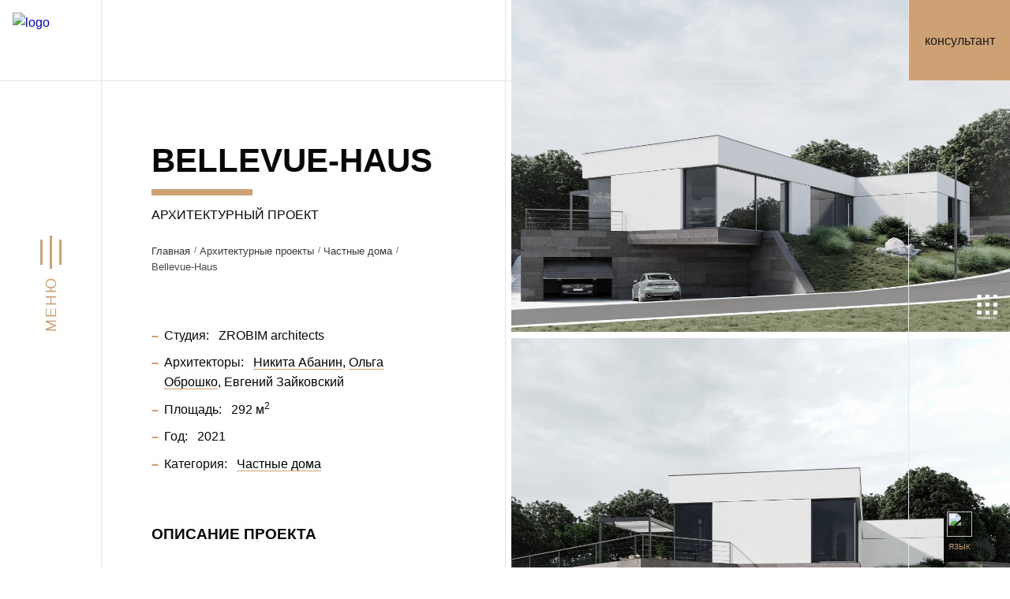

--- FILE ---
content_type: text/html; charset=UTF-8
request_url: https://zrobim.ge/ru/arkhitektura/proektirovanie-chastnyh-domov/bellevue-haus.html
body_size: 15851
content:
<!DOCTYPE html>
<html lang="ru" >

    <head>

		<!-- SEO -->
<title>Архитектурный проект Bellevue-Haus от «ZROBIM architects»</title>
<meta name="description" content="Реализованный проект от ZROBIM architects: Архитектурный проект Bellevue-Haus.  В данном проекте мы имели дело со сложным рельефом и многочисленными ограничениями по застройке.В ходе знакомства с заказчиком, узнали, что он очень любит машины и у него даже небольшая коллекция. В тот момент стало ясно, что гараж будет не один. Мы сделали дом из трёх блоков, один из которых находи ... . ☑ Большой опыт разработки проектов заграницей и в Беларуси. ☑ Профессиональная команда. ☑ Дизайн интерьера без лишних затрат.">
<meta name="keywords" content="Bellevue-Haus">
<meta name="robots" content="index,follow">

			<link rel="alternate" href="https://zrobim.ge/ru/arkhitektura/proektirovanie-chastnyh-domov/bellevue-haus.html" hreflang="x-default">
		<link rel="alternate" href="https://zrobim.ge/ru/arkhitektura/proektirovanie-chastnyh-domov/bellevue-haus.html" hreflang="ru">
		<link rel="alternate" href="https://zrobim.ge/eng/arkhitektura/proektirovanie-chastnyh-domov/bellevue-haus.html" hreflang="en">
		<link rel="alternate" href="https://zrobim.ge/arkhitektura/proektirovanie-chastnyh-domov/bellevue-haus.html" hreflang="ge">

<!-- SMM -->
<meta property="og:type" content="website">
<meta name="twitter:card" content="summary">
<meta property="og:url" content="https://zrobim.ge/ru/arkhitektura/proektirovanie-chastnyh-domov/bellevue-haus.html">
<meta property="og:title" content="Bellevue-Haus">
<meta name="twitter:title" content="Bellevue-Haus">
<meta property="og:description" content=" В данном проекте мы имели дело со сложным рельефом и многочисленными ограничениями по застройке.В ходе знакомства с заказчиком, узнали, что он очень любит машины и у него даже небольшая коллекция. В тот момент стало ясно, что гараж будет не один. Мы сделали дом из трёх блоков, один из которых находи ...">
<meta name="twitter:description" content=" В данном проекте мы имели дело со сложным рельефом и многочисленными ограничениями по застройке.В ходе знакомства с заказчиком, узнали, что он очень любит машины и у него даже небольшая коллекция. В тот момент стало ясно, что гараж будет не один. Мы сделали дом из трёх блоков, один из которых находи ...">
<meta property="og:image" content="https://zrobim.ge/assets/cache/images/zrobim_by/assets/images/architecture/bellevue_haus/720x480-deutsch-day_03.d98d1d39.jpg">
<meta name="twitter:image" content="https://zrobim.ge/assets/cache/images/zrobim_by/assets/images/architecture/bellevue_haus/720x480-deutsch-day_03.d98d1d39.jpg">
        
<base href="https://zrobim.ge/">
<meta charset="utf-8">
<meta name="viewport" content="width=device-width, initial-scale=1, shrink-to-fit=no">
<meta http-equiv="X-UA-Compatible" content="IE=edge">

<!-- FAVICON -->
<link rel="icon" type="image/vnd.microsoft.icon" href="favicon.ico" />
<link rel="apple-touch-icon" sizes="180x180" href="apple-touch-icon.png">
<link rel="icon" type="image/png" sizes="32x32" href="favicon-32x32.png">
<link rel="icon" type="image/png" sizes="16x16" href="favicon-16x16.png">
<link rel="manifest" href="site.webmanifest">
<link rel="mask-icon" href="safari-pinned-tab.svg" color="#000000">
<meta name="msapplication-TileColor" content="#ffffff">
<meta name="theme-color" content="#ffffff">

<!-- STYLES -->
<!-- <link rel="stylesheet" href="https://fonts.googleapis.com/css2?family=Montserrat:wght@300;400;500;600;700;800&display=swap" > -->
<link rel="stylesheet" href="assets/templates/zrobym/fonts/zrobym.css?344" >
<link rel="stylesheet" href="assets/templates/zrobym/css/styles.css?344">

		<!--регионы<link rel="stylesheet" href="assets/templates/zrobym/css/hystmodal.min.css">
		<script src="assets/templates/zrobym/js/hystmodal.min.js"></script>-->

<!-- Google tag (gtag.js) -->
<script async src="https://www.googletagmanager.com/gtag/js?id=G-C1SFMHKCW8"></script>
<script>
  window.dataLayer = window.dataLayer || [];
  function gtag(){dataLayer.push(arguments);}
  gtag('js', new Date());

  gtag('config', 'G-C1SFMHKCW8');
</script>

<!-- Yandex.Metrika counter -->
<script type="text/javascript" >
   (function(m,e,t,r,i,k,a){m[i]=m[i]||function(){(m[i].a=m[i].a||[]).push(arguments)};
   m[i].l=1*new Date();
   for (var j = 0; j < document.scripts.length; j++) {if (document.scripts[j].src === r) { return; }}
   k=e.createElement(t),a=e.getElementsByTagName(t)[0],k.async=1,k.src=r,a.parentNode.insertBefore(k,a)})
   (window, document, "script", "https://mc.yandex.ru/metrika/tag.js", "ym");

   ym(86780975, "init", {
        clickmap:true,
        trackLinks:true,
        accurateTrackBounce:true,
        webvisor:true
   });
</script>
<noscript><div><img src="https://mc.yandex.ru/watch/86780975" style="position:absolute; left:-9999px;" alt="" /></div></noscript>
<!-- /Yandex.Metrika counter -->


<script type="text/javascript">!function(){var t=document.createElement("script");t.type="text/javascript",t.async=!0,t.src="https://vk.com/js/api/openapi.js?168",t.onload=function(){VK.Retargeting.Init("VK-RTRG-887398-8M9YA"),VK.Retargeting.Hit()},document.head.appendChild(t)}();</script><noscript><img src="https://vk.com/rtrg?p=VK-RTRG-887398-8M9YA" style="position:fixed; left:-999px;" alt=""/></noscript>


<!-- Facebook Pixel Code -->
<script>
  !function(f,b,e,v,n,t,s)
  {if(f.fbq)return;n=f.fbq=function(){n.callMethod?
  n.callMethod.apply(n,arguments):n.queue.push(arguments)};
  if(!f._fbq)f._fbq=n;n.push=n;n.loaded=!0;n.version='2.0';
  n.queue=[];t=b.createElement(e);t.async=!0;
  t.src=v;s=b.getElementsByTagName(e)[0];
  s.parentNode.insertBefore(t,s)}(window, document,'script',
  'https://connect.facebook.net/en_US/fbevents.js');
  fbq('init', '449164809920677');
  fbq('track', 'PageView');
</script>
<noscript><img height="1" width="1" style="display:none"
  src="https://www.facebook.com/tr?id=449164809920677&ev=PageView&noscript=1"
/></noscript>
<!-- End Facebook Pixel Code -->

<script>
  gtag('event', 'page_view', {
    'send_to': 'AW-10961654271',
    'value': 'replace with value',
    'items': [{
      'id': 'replace with value',
      'location_id': 'replace with value',
      'google_business_vertical': 'custom'
    }]
  });
</script>



<!--
<script>
	window.TalkMeSetup = {
		language: "ru"
	};
</script>
<script type='text/javascript'>
	(function(d, w, m) {
		window.supportAPIMethod = m;
		var s = d.createElement('script');
		s.type ='text/javascript'; s.id = 'supportScript'; s.charset = 'utf-8';
		s.async = true;
		var id = 'a917a421ca2b44f6742b651c72fd20d5';
		s.src = 'https://lcab.talk-me.ru/support/support.js?h='+id;
		var sc = d.getElementsByTagName('script')[0];
		w[m] = w[m] || function() { (w[m].q = w[m].q || []).push(arguments); };
		if (sc) sc.parentNode.insertBefore(s, sc); 
		else d.documentElement.firstChild.appendChild(s);
	})(document, window, 'TalkMe');
</script>
-->

<!-- БИТРИКС-ЧАТ -->
<script>
	(function(w,d,u){
		var s=d.createElement('script');s.async=true;s.src=u+'?'+(Date.now()/60000|0);
		var h=d.getElementsByTagName('script')[0];h.parentNode.insertBefore(s,h);
	})(window,document,'https://cdn-ru.bitrix24.by/b13323632/crm/site_button/loader_9_qpalkf.js');
	
	function b24Chat(){
		$('.b24-widget-button-openline_livechat .b24-widget-button-social-tooltip').trigger("click");
	}
</script>
<!-- БИТРИКС-ЧАТ -->


<script src="https://www.google.com/recaptcha/api.js"></script>

<script>
   function onSubmit(token) {
     document.getElementsByTagName("form").submit();
   }
</script>

<script type="text/javascript"> (function ab(){ var request = new XMLHttpRequest(); request.open('GET', "https://scripts.botfaqtor.ru/one/54951", false); request.send(); if(request.status == 200) eval(request.responseText); })(); </script>

        <link rel="stylesheet" href="assets/templates/zrobym/css/template-arch-project.css?344">
		<style>
			/*.content_link .category__item-title{margin-top:1rem;text-transform: uppercase;}
			.content_link li .category__item-title{color: #cda173;font-weight: 500;}
			.content_link li:hover .category__item-title{color: #b38a5f;}
			.content_link li {margin-top: 30px;}
			.content_link img {width: 100%;}
			.content_link .category__item-desc, .content_link .item_sq{display:none;}
			.projects_more .content_link img{background-color: #f5f5f5;border: 1px solid #e5e5e5;}
			@media (min-width: 768px){
				.content_link li {margin-top: 2rem;}
			}
			.project__desc {margin-top: 3.6rem !important;}
			.project-explication__item {cursor: auto !important;}
			.project__plan {margin-top: 1rem!important;}
			.project__plan-desc {margin-top: 3rem!important;margin-bottom: 2rem;}
			.projects_more.project__desc h3{margin-top: 2rem;}
			.projects_more.project__desc {margin-top: 2rem!important;}
			.project-scheme__point {margin-top: 4rem !important;}
			@media (max-width: 991px){
				.project__header-list {margin-top: 0!important;}
				.project__plan-desc {margin-top: 2rem !important;}
			}*/
			.category__list-point {
				-ms-flex-preferred-size: 100%!important;
				flex-basis: 100%!important;
				max-width: 100%!important;
				margin-top:-1px;
				padding-bottom: 1.4rem!important;
			}
			.category__list-point::after {
        		border: 1px solid #e5e5e5!important;
        		-webkit-box-shadow: 0 0 0 0 #e5e5e5!important;
        		box-shadow: 0 0 0 0 #e5e5e5!important;
				content: '';
				pointer-events: none;
				position: absolute;
				left: 0;
				top: 0;
				width: 100%;
				height: 100%;
    		}
		</style>
    </head>

    <body class="template-arch-project">
        <hr class="grid-line grid-line--left">
        <hr class="grid-line grid-line--center">
        <hr class="grid-line grid-line--right">

        <link rel="stylesheet" href="assets/templates/zrobym/css/menu.css?344">
<div id="menu" class="default">
	<button class="menu-open" type="button">
		<div class="menu-open__text">Меню</div>
		<div class="menu-open__icon">
			<div class="menu-open__icon-top"></div>
			<div class="menu-open__icon-center"></div>
			<div class="menu-open__icon-bottom"></div>
		</div>
	</button>
	<div class="menu">
		<hr class="grid-line grid-line--left">
		<hr class="grid-line grid-line--center">
		<hr class="grid-line grid-line--right">
		<div class="menu__header">
			<a href="ru/glavnaya.html" class="menu__header-link">
				<img src="assets/templates/zrobym/images/logo-full-white.svg" alt="logo">
			</a>
		</div>
		<hr class="grid-row">
		<div class="menu__body" style="padding-top: 0 !important;">

			
			<ul class="social__list" style="display:none;">
				<li class="social__list-point">
	<a rel="nofollow" href="https://www.instagram.com/zrobim_architects/" target="_blank" class="social__item social__item--instagram" title="instagram"></a>
</li>
<li class="social__list-point">
	<a rel="nofollow" href="https://www.behance.net/zrobim" target="_blank" class="social__item social__item--behance" title="behance"></a>
</li>
<li class="social__list-point">
	<a rel="nofollow" href="https://www.youtube.com/channel/UCxc3agJ3TIg4H0dilD-yBlQ" target="_blank" class="social__item social__item--youtube" title="youtube"></a>
</li>
<li class="social__list-point">
	<a rel="nofollow" href="https://www.facebook.com/ZROBIMGe" target="_blank" class="social__item social__item--facebook" title="facebook"></a>
</li>
<li class="social__list-point">
	<a rel="nofollow" href="https://vk.com/zrobimarchitects" target="_blank" class="social__item social__item--vk" title="vk"></a>
</li>
<li class="social__list-point">
	<a rel="nofollow" href="https://www.pinterest.com/architects2034" target="_blank" class="social__item social__item--pinterest" title="pinterest"></a>
</li>
<li class="social__list-point">
	<a rel="nofollow" href="https://www.linkedin.com/company/zrobim-architects-georgia" target="_blank" class="social__item social__item--linkedin" title="linkedin"></a>
</li>

			</ul>

					<div class="header__footer-lang mobile-planet">
			<div style="text-align: center;z-index: 1;">
				<img src="/assets/templates/zrobym/images/planet.svg" style="width:30px;height:30px;">
				<p style="font-size: 10px;margin-bottom: 0px;margin-top: 5px;text-transform:uppercase;" >Язык</p>
			</div>
			<ul class="lang">
				<ul class="lang"><li class="lang__point"><a href="/arkhitektura/proektirovanie-chastnyh-domov.html" class="lang__link">GE</a></li><li class="lang__point"><span>RU</span></li><li class="lang__point"><a href="/eng/arkhitektura/proektirovanie-chastnyh-domov/bellevue-haus.html" class="lang__link">ENG</a></li></ul><span class="lang__tablet">LANG</span> <span class="lang__laptop">LANGUAGE</span>
			</ul>
		</div>

			<div class="lang_desctop" style="display:none;">
	<ul class="lang"><li class="lang__point"><a href="/arkhitektura/proektirovanie-chastnyh-domov.html" class="lang__link">GE</a></li><li class="lang__point"><span>RU</span></li><li class="lang__point"><a href="/eng/arkhitektura/proektirovanie-chastnyh-domov/bellevue-haus.html" class="lang__link">ENG</a></li></ul><span class="lang__tablet">LANG</span> <span class="lang__laptop">LANGUAGE</span>
			</div>
			<!--<div class="header__footer">
                <div class="header__footer-lang">
					<div style="text-align: center;z-index: 1;">
						<img src="/assets/templates/zrobym/images/planet.svg" style="width:30px;height:30px;">
						<p style="font-size: 10px;margin-bottom: 0px;margin-top: 5px;" >LOCATION</p>
					</div>	
					<ul class="lang">
						<li class="lang__point"><a href="https://zrobim.by" id="domen_by" class="lang__link">BY</a></li>
						<li class="lang__point"><a href="https://zrobim.ru" id="domen_ru" class="lang__link">RU</a></li>
						<li class="lang__point"><a href="https://zrobim.com.ua" id="domen_uk" class="lang__link">UA</a></li>
						<li class="lang__point"><a href="https://zrobim.ca" id="domen_ca" class="lang__link">CA</a></li>
						<li class="lang__point"><a href="https://zrobim.us" id="domen_us" class="lang__link">US</a></li>
						<li class="lang__point"><a href="javascript:void(0)" id="domen_ge" class="lang__link active">GE</a></li>
						<li class="lang__point"><a href="https://zrobim.kz" id="domen_kz" class="lang__link">KZ</a></li>
						<li class="lang__point"><a href="https://zrobim.by/ar/" id="domen_ar" class="lang__link">AR</a></li>
					</ul>
				</div>
            </div>-->
			<div class="header__footer">
                <div class="header__footer-lang">
					<div style="text-align: center;z-index: 1;">
						<img src="/assets/templates/zrobym/images/planet.svg" style="width:2rem;height:2rem;">
						<p style="font-size: 0.6rem;margin-bottom: 0px;margin-top: 0.3rem;text-transform:uppercase;" >Язык</p>
					</div>	
						<ul class="lang"><li class="lang__point"><a href="/arkhitektura/proektirovanie-chastnyh-domov.html" class="lang__link">GE</a></li><li class="lang__point"><span>RU</span></li><li class="lang__point"><a href="/eng/arkhitektura/proektirovanie-chastnyh-domov/bellevue-haus.html" class="lang__link">ENG</a></li></ul><span class="lang__tablet">LANG</span> <span class="lang__laptop">LANGUAGE</span>
				</div>
			</div>
			<!--<div class="lang_mobile">
	<div class="header__footer-lang"><ul class="lang"><li class="lang__point"><a href="/arkhitektura/proektirovanie-chastnyh-domov.html" class="lang__link">GE</a></li><li class="lang__point"><span>RU</span></li><li class="lang__point"><a href="/eng/arkhitektura/proektirovanie-chastnyh-domov/bellevue-haus.html" class="lang__link">ENG</a></li></ul><span class="lang__tablet">LANG</span> <span class="lang__laptop">LANGUAGE</span></div>
			</div> -->

			<!--<button type="button" class="menu__consult" onclick="b24Chat(); ym(86780975,'reachGoal','konsult'); return true;">консультант</button>-->
			<button type="button" class="menu__consult" data-modal-open="#modal-feedback" onclick="ym(86780975,'reachGoal','konsult'); return true;">консультант</button>
			<!--<button type="button" class="menu__consult" onclick="TalkMe('openSupport'); return false;">консультант</button>-->
			<div class="menu__callback menu__search" style="display:none;"><span class="search_title">Поиск</span> 
<form id="ajaxSearch_form" action="ru/search.html" method="post">
    <fieldset>
    <input type="hidden" name="advsearch" value="oneword" />
    <label>
      <input id="ajaxSearch_input" class="cleardefault" type="text" name="search" value="Найти на сайте..." onfocus="this.value=(this.value=='Найти на сайте...')? '' : this.value ;" />
    </label>
    
        <label>
            <input id="ajaxSearch_submit" type="submit" name="sub" value="Найти!" />
        </label>
    
    </fieldset>
</form>


</div>
			<button type="button" class="menu__callback button button--gold hide-desktop" onclick="document.location='https://api.whatsapp.com/send?phone=995595590006'">Напишите нам</button>
			<button type="button"  style="display:none;" class="menu__callback button button--gold hide-mobile with-consult" data-callback>Напишите нам</button>
			
			<ul class="menu__list" style="padding-top: 32px;">
				
			<li class="menu__list-point">
				<a href="/ru/glavnaya.html" class="menu__list-link "]>Главная</a>
			</li>
			<li class="menu__list-point">
				<a href="/ru/team.html" class="menu__list-link "]>О студии</a>
			</li>
			<li class="menu__list-point">
				<a href="/ru/realzavanyiya-praektyi.html" class="menu__list-link "]>Реализованные проекты</a>
			</li>
			<li class="menu__list-point">
				<a href="/ru/arkhitektura.html" class="menu__list-link menu__parent has" onclick="return false" style="pointer-events: none;cursor: default;display:none;">Архитектурные проекты</a>
				
			<ul class="menu__sublist" style="padding-bottom: 0.4rem;margin: 0.5rem 0;">
				
			<li class="menu__sublist-point">
				<a href="/ru/arkhitektura/proektirovanie-chastnyh-domov.html" class="menu__sublist-link has" style="margin-left: 0;">Частные дома</a>
			</li>
			<li class="menu__sublist-point">
				<a href="/ru/arkhitektura/proektirovanie-obshhestvennyh-zdanij.html" class="menu__sublist-link " style="margin-left: 0;">Общественные здания</a>
			</li>
			<li class="menu__sublist-point">
				<a href="/ru/arkhitektura/proektirovanie-poselkov-i-kvartalov.html" class="menu__sublist-link " style="margin-left: 0;">Поселки и кварталы</a>
			</li>
			<li class="menu__sublist-point">
				<a href="/ru/arkhitektura/blagoustrojstvo.html" class="menu__sublist-link " style="margin-left: 0;">Благоустройство</a>
			</li>
			</ul>
			</li>
			<li class="menu__list-point">
				<a href="/ru/interer.html" class="menu__list-link menu__parent " onclick="return false" style="pointer-events: none;cursor: default;display:none;">Дизайн интерьера</a>
				
			<ul class="menu__sublist" style="padding-bottom: 0.4rem;margin: 0.5rem 0;">
				
			<li class="menu__sublist-point">
				<a href="/ru/interer/dizajn-kottedzhej.html" class="menu__sublist-link " style="margin-left: 0;">Дизайн домов</a>
			</li>
			<li class="menu__sublist-point">
				<a href="/ru/interer/dizajn-kvartir.html" class="menu__sublist-link " style="margin-left: 0;">Дизайн квартир</a>
			</li>
			<li class="menu__sublist-point">
				<a href="/ru/interer/dizajn-obshchestvennykh-prostranstv.html" class="menu__sublist-link " style="margin-left: 0;">Дизайн общественных пространств</a>
			</li>
			</ul>
			</li>
			<li class="menu__list-point">
				<a href="/ru/cost.html" class="menu__list-link "]>Стоимость проекта</a>
			</li>
			<li class="menu__list-point">
				<a href="https://zrobim.by/education-interior.html" class="menu__list-link "]>Мастер-классы по интерьерному дизайну</a>
			</li>
			<li class="menu__list-point">
				<a href="/ru/publikatsii.html" class="menu__list-link "]>Публикации</a>
			</li>
			<li class="menu__list-point">
				<a href="/ru/contacts.html" class="menu__list-link "]>Контакты</a>
			</li>
			</ul>

		</div>
		

		<hr class="grid-row">
		
		<button class="menu-close" type="button"></button>
	</div>
	
	<script type="text/javascript" src="https://ajax.googleapis.com/ajax/libs/jquery/1.10.1/jquery.min.js"></script>
	<script type="text/javascript">
		$(document).ready(function(){

			var $menu = $("#menu");

			$(window).scroll(function(){
				if ( $(this).scrollTop() > 100 && $menu.hasClass("default") ){
					$menu.fadeOut('fast',function(){
						$(this).removeClass("default")
							   .addClass("fixed")
							   .fadeIn('fast');
					});
				} else if($(this).scrollTop() <= 100 && $menu.hasClass("fixed")) {
					$menu.fadeOut('fast',function(){
						$(this).removeClass("fixed")
							   .addClass("default")
							   .fadeIn('fast');
					});
				}
			});        
		});
	</script>
	
</div>

        <link rel="stylesheet" href="assets/templates/zrobym/css/header.css?344">
        <div class="header section">
            <div class="header__header">
                <a href="ru/glavnaya.html"><img class="header__header-logo" src="assets/templates/zrobym/images/logo-full-black.svg" alt="logo"></a>
				<!--<button type="button" onclick="b24Chat(); ym(86780975,'reachGoal','konsult'); return true;" class="header__header-consult">консультант</button>-->
<!--<button type="button" onclick="document.location='https://api.whatsapp.com/send?phone=995595590006'; ym(86780975,'reachGoal','konsult'); return true;" class="header__header-consult">консультант</button>-->
<button type="button" data-modal-open="#modal-feedback" onclick="ym(86780975,'reachGoal','konsult'); return true;" class="header__header-consult">консультант</button>
            </div>
            <hr class="grid-row">
        </div>

        <link rel="stylesheet" href="assets/templates/zrobym/css/project.css?344">
        <div class="section project">
            <div class="separ separ--small"></div>
            <div class="section__body">
                <div class="section__body-col project-info">

                    <div class="project__header">
                        <div class="section__header project__header-title" data-scroll="title">
							<div class="section__header-title">
								<h1>Bellevue-Haus</h1>
							</div>
							<div class="section__header-subtitle">Архитектурный проект</div>
                            <div class="crumbs"><ul class="crumbs__list" itemscope itemtype="http://schema.org/BreadcrumbList"><li class="crumbs__list-point" itemprop="itemListElement" itemscope itemtype="http://schema.org/ListItem"><a class="crumbs__item" href="https://zrobim.ge/ru/glavnaya.html" title="Главная" itemprop="item"><span itemprop="name">Главная</span></a><meta itemprop="position" content="1"></li><li class="crumbs__list-point" itemprop="itemListElement" itemscope itemtype="http://schema.org/ListItem"><a class="crumbs__item" href="https://zrobim.ge/ru/arkhitektura.html" title="Архитектурные проекты" itemprop="item"><span itemprop="name">Архитектурные проекты</span></a><meta itemprop="position" content="2"></li><li class="crumbs__list-point" itemprop="itemListElement" itemscope itemtype="http://schema.org/ListItem"><a class="crumbs__item" href="https://zrobim.ge/ru/arkhitektura/proektirovanie-chastnyh-domov.html" title="Частные дома" itemprop="item"><span itemprop="name">Частные дома</span></a><meta itemprop="position" content="3"></li><li class="crumbs__list-point active" itemprop="itemListElement" itemscope itemtype="http://schema.org/ListItem"><a itemprop="item" href="https://zrobim.ge/ru/arkhitektura/proektirovanie-chastnyh-domov/bellevue-haus.html"><span itemprop="name">Bellevue-Haus</span></a><meta itemprop="position" content="4"></li></ul></div>
                        </div>
                        <div class="section__content project__header-list">
                            <ul>
                                <li><strong>Студия:</strong> ZROBIM architects</li>

                                <li>
                                    <strong>Архитекторы:</strong>
                                    <a href="/ru/team/nikita-abanin.html"><span>Никита Абанин</span></a><a href="/ru/team/olya-obroshko.html"><span>Ольга Оброшко</span></a><a><span>Евгений Зайковский</span></a>
                                </li>

                                

                                

                                

                                <li><strong>Площадь:</strong> 292 м<sup>2</sup></li>

                                <li><strong>Год:</strong> 2021</li>

                                
								
								 
                                <li>
                                    <strong>Категория:</strong>
									<a href="/ru/arkhitektura/proektirovanie-chastnyh-domov.html"><span>Частные дома</span></a>
                                </li>

                            </ul>
                        </div>
                    </div>

                    
                    <div class="section__content project__desc">
                        <h4>Описание проекта</h4>
                        <p>В данном проекте мы имели дело со сложным рельефом и многочисленными ограничениями по застройке.</p><p>В ходе знакомства с заказчиком, узнали, что он очень любит машины и у него даже небольшая коллекция. В тот момент стало ясно, что гараж будет не один. Мы сделали дом из трёх блоков, один из которых находится на нижнем уровне участка и состоит из просторного гаража на три машины, хозяйственного блока со входом с улицы и котельной. Верхняя часть дома одноэтажная и состоит из двух блоков: общий и приватный. Оба блока объединены входной зоной.</p><p>Окна общей зоны выходят на сказочный горный рельеф и по вечерам будут радовать шикарными закатами.</p>
                    </div>
                    

                    

                    
                    <div class="project__plan">
                        <div class="section__content project__plan-desc">
                            <h4 class="title">План цокольного этажа</h4>
                        </div>
						<a href="https://zrobim.by/assets/images/architecture/bellevue_haus/deutsch-bs_1.jpg" class="" data-fancybox="project_plan-gallery" title="План цокольного этажа">
                        	<img class="project__plan-image" src="https://zrobim.by/assets/images/architecture/bellevue_haus/deutsch-bs_1.jpg" alt="План цокольного этажа">
						</a>

                        
                        <div class="section__content project__plan-desc" style="margin-top: 0;">
                            <h5 class="subtitle">Экспликация плана</h5>
                            <!-- <p>Нажмите на помещение, чтобы посмотреть его дизайн</p> -->
                        </div>
                        <ul class="project-explication">
                            <li class="project-explication__point">
	<button class="project-explication__item" type="button" data-explication-target="-1 Гараж" data-explication-caption="Гараж&nbsp;&mdash; 72.28 м<sup>2</sup>">
		<div class="project-explication__item-number">1</div>
		<div class="project-explication__item-title">Гараж</div>
		<div class="project-explication__item-square">72.28 м<sup>2</sup></div>
	</button>
</li>
<li class="project-explication__point">
	<button class="project-explication__item" type="button" data-explication-target="-1 Лестничная клетка" data-explication-caption="Лестничная клетка&nbsp;&mdash; 8.66 м<sup>2</sup>">
		<div class="project-explication__item-number">2</div>
		<div class="project-explication__item-title">Лестничная клетка</div>
		<div class="project-explication__item-square">8.66 м<sup>2</sup></div>
	</button>
</li>
<li class="project-explication__point">
	<button class="project-explication__item" type="button" data-explication-target="-1 Котельная" data-explication-caption="Котельная&nbsp;&mdash; 9.36 м<sup>2</sup>">
		<div class="project-explication__item-number">3</div>
		<div class="project-explication__item-title">Котельная</div>
		<div class="project-explication__item-square">9.36 м<sup>2</sup></div>
	</button>
</li>
<li class="project-explication__point">
	<button class="project-explication__item" type="button" data-explication-target="-1 Подсобное помещение" data-explication-caption="Подсобное помещение&nbsp;&mdash; 7.42 м<sup>2</sup>">
		<div class="project-explication__item-number">4</div>
		<div class="project-explication__item-title">Подсобное помещение</div>
		<div class="project-explication__item-square">7.42 м<sup>2</sup></div>
	</button>
</li>

                        </ul>

                    </div>

                    
                    <div class="project__plan">
                        <div class="section__content project__plan-desc">
                            <h4 class="title">План 1 этажа</h4>
                        </div>
						<a href="https://zrobim.by/assets/images/architecture/bellevue_haus/deutsch-fl_1.jpg" class="" data-fancybox="project_plan-gallery" title="План 1-го этажа">
                        	<img class="project__plan-image" src="https://zrobim.by/assets/images/architecture/bellevue_haus/deutsch-fl_1.jpg" alt="План 1-го этажа">
						</a>

                        
                        <div class="section__content project__plan-desc" style="margin-top: 0;">
                            <h5 class="subtitle">Экспликация плана</h5>
                            <!-- <p>Нажмите на помещение, чтобы посмотреть его дизайн</p> -->
                        </div>
                        <ul class="project-explication">
                            <li class="project-explication__point">
	<button class="project-explication__item" type="button" data-explication-target="1 Холл" data-explication-caption="Холл&nbsp;&mdash; 33.03 м<sup>2</sup>">
		<div class="project-explication__item-number">1</div>
		<div class="project-explication__item-title">Холл</div>
		<div class="project-explication__item-square">33.03 м<sup>2</sup></div>
	</button>
</li>
<li class="project-explication__point">
	<button class="project-explication__item" type="button" data-explication-target="1 Гостиная" data-explication-caption="Гостиная&nbsp;&mdash; 38.27 м<sup>2</sup>">
		<div class="project-explication__item-number">2</div>
		<div class="project-explication__item-title">Гостиная</div>
		<div class="project-explication__item-square">38.27 м<sup>2</sup></div>
	</button>
</li>
<li class="project-explication__point">
	<button class="project-explication__item" type="button" data-explication-target="1 Кухня" data-explication-caption="Кухня&nbsp;&mdash; 12.24 м<sup>2</sup>">
		<div class="project-explication__item-number">3</div>
		<div class="project-explication__item-title">Кухня</div>
		<div class="project-explication__item-square">12.24 м<sup>2</sup></div>
	</button>
</li>
<li class="project-explication__point">
	<button class="project-explication__item" type="button" data-explication-target="1 Санузел" data-explication-caption="Санузел&nbsp;&mdash; 3.62 м<sup>2</sup>">
		<div class="project-explication__item-number">4</div>
		<div class="project-explication__item-title">Санузел</div>
		<div class="project-explication__item-square">3.62 м<sup>2</sup></div>
	</button>
</li>
<li class="project-explication__point">
	<button class="project-explication__item" type="button" data-explication-target="1 Кладовая" data-explication-caption="Кладовая&nbsp;&mdash; 4.69 м<sup>2</sup>">
		<div class="project-explication__item-number">5</div>
		<div class="project-explication__item-title">Кладовая</div>
		<div class="project-explication__item-square">4.69 м<sup>2</sup></div>
	</button>
</li>
<li class="project-explication__point">
	<button class="project-explication__item" type="button" data-explication-target="1 Гостевая комната/кабинет" data-explication-caption="Гостевая комната/кабинет&nbsp;&mdash; 17.09 м<sup>2</sup>">
		<div class="project-explication__item-number">6</div>
		<div class="project-explication__item-title">Гостевая комната/кабинет</div>
		<div class="project-explication__item-square">17.09 м<sup>2</sup></div>
	</button>
</li>
<li class="project-explication__point">
	<button class="project-explication__item" type="button" data-explication-target="1 Ванная" data-explication-caption="Ванная&nbsp;&mdash; 15.02 м<sup>2</sup>">
		<div class="project-explication__item-number">7</div>
		<div class="project-explication__item-title">Ванная</div>
		<div class="project-explication__item-square">15.02 м<sup>2</sup></div>
	</button>
</li>
<li class="project-explication__point">
	<button class="project-explication__item" type="button" data-explication-target="1 Гардероб" data-explication-caption="Гардероб&nbsp;&mdash; 7.20 м<sup>2</sup>">
		<div class="project-explication__item-number">8</div>
		<div class="project-explication__item-title">Гардероб</div>
		<div class="project-explication__item-square">7.20 м<sup>2</sup></div>
	</button>
</li>
<li class="project-explication__point">
	<button class="project-explication__item" type="button" data-explication-target="1 Хозяйская спальня" data-explication-caption="Хозяйская спальня&nbsp;&mdash; 16.08 м<sup>2</sup>">
		<div class="project-explication__item-number">9</div>
		<div class="project-explication__item-title">Хозяйская спальня</div>
		<div class="project-explication__item-square">16.08 м<sup>2</sup></div>
	</button>
</li>
<li class="project-explication__point">
	<button class="project-explication__item" type="button" data-explication-target="1 Детская спальня" data-explication-caption="Детская спальня&nbsp;&mdash; 15.37 м<sup>2</sup>">
		<div class="project-explication__item-number">10</div>
		<div class="project-explication__item-title">Детская спальня</div>
		<div class="project-explication__item-square">15.37 м<sup>2</sup></div>
	</button>
</li>
<li class="project-explication__point">
	<button class="project-explication__item" type="button" data-explication-target="1 Детская спальня" data-explication-caption="Детская спальня&nbsp;&mdash; 15.37 м<sup>2</sup>">
		<div class="project-explication__item-number">11</div>
		<div class="project-explication__item-title">Детская спальня</div>
		<div class="project-explication__item-square">15.37 м<sup>2</sup></div>
	</button>
</li>
<li class="project-explication__point">
	<button class="project-explication__item" type="button" data-explication-target="1 Прачечная" data-explication-caption="Прачечная&nbsp;&mdash; 7.05 м<sup>2</sup>">
		<div class="project-explication__item-number">12</div>
		<div class="project-explication__item-title">Прачечная</div>
		<div class="project-explication__item-square">7.05 м<sup>2</sup></div>
	</button>
</li>
<li class="project-explication__point">
	<button class="project-explication__item" type="button" data-explication-target="1 Терраса" data-explication-caption="Терраса&nbsp;&mdash; 9.79 м<sup>2</sup>">
		<div class="project-explication__item-number">13</div>
		<div class="project-explication__item-title">Терраса</div>
		<div class="project-explication__item-square">9.79 м<sup>2</sup></div>
	</button>
</li>

                        </ul>

                    </div>

                    

                    

                    

					

                    
					
					<link rel="stylesheet" href="assets/templates/zrobym/css/category.css?344">
					

                </div>
                <div class="section__body-col project-gallery">
                    <div class="project-gallery__header">
                        <div class="section__header" data-scroll="title">
                            <div class="section__header-title">
                                <strong>Bellevue-Haus</strong>
                            </div>
                            <div class="section__header-subtitle">Архитектурный проект</div>
                        </div>
                    </div>

                    <link rel="stylesheet" href="assets/templates/zrobym/css/youtube.css?344--1631114985--1631114985">
                    <ul class="project-gallery__list">

                        
<li class="project-gallery__list-point">
	<a href="assets/cache/images/zrobim_by/assets/images/architecture/bellevue_haus/2200x-deutsch-day_03.dee77a54.jpg" class="project-gallery__item" data-fancybox="project-gallery" data-explication="">
		<img class="project-gallery__item-image" src="assets/cache/images/assets/snippets/phpthumb/x-noimage.94f21b45.png" data-lazy="assets/cache/images/zrobim_by/assets/images/architecture/bellevue_haus/1200x-deutsch-day_03.fd34854f.jpg" alt="Архитектурный проект Bellevue-Haus">
	</a>
</li>
<li class="project-gallery__list-point">
	<a href="assets/cache/images/zrobim_by/assets/images/architecture/bellevue_haus/2200x-deutsch-day_02.dee77a54.jpg" class="project-gallery__item" data-fancybox="project-gallery" data-explication="">
		<img class="project-gallery__item-image" src="assets/cache/images/assets/snippets/phpthumb/x-noimage.94f21b45.png" data-lazy="assets/cache/images/zrobim_by/assets/images/architecture/bellevue_haus/1200x-deutsch-day_02.fd34854f.jpg" alt="Архитектурный проект Bellevue-Haus">
	</a>
</li>
<li class="project-gallery__list-point">
	<a href="assets/cache/images/zrobim_by/assets/images/architecture/bellevue_haus/2200x-deutsch-day_04.dee77a54.jpg" class="project-gallery__item" data-fancybox="project-gallery" data-explication="">
		<img class="project-gallery__item-image" src="assets/cache/images/assets/snippets/phpthumb/x-noimage.94f21b45.png" data-lazy="assets/cache/images/zrobim_by/assets/images/architecture/bellevue_haus/1200x-deutsch-day_04.fd34854f.jpg" alt="Архитектурный проект Bellevue-Haus">
	</a>
</li>
<li class="project-gallery__list-point">
	<a href="assets/cache/images/zrobim_by/assets/images/architecture/bellevue_haus/2200x-deutsch-day_05.dee77a54.jpg" class="project-gallery__item" data-fancybox="project-gallery" data-explication="">
		<img class="project-gallery__item-image" src="assets/cache/images/assets/snippets/phpthumb/x-noimage.94f21b45.png" data-lazy="assets/cache/images/zrobim_by/assets/images/architecture/bellevue_haus/1200x-deutsch-day_05.fd34854f.jpg" alt="Архитектурный проект Bellevue-Haus">
	</a>
</li>
<li class="project-gallery__list-point">
	<a href="assets/cache/images/zrobim_by/assets/images/architecture/bellevue_haus/2200x-deutsch-day_06.dee77a54.jpg" class="project-gallery__item" data-fancybox="project-gallery" data-explication="">
		<img class="project-gallery__item-image" src="assets/cache/images/assets/snippets/phpthumb/x-noimage.94f21b45.png" data-lazy="assets/cache/images/zrobim_by/assets/images/architecture/bellevue_haus/1200x-deutsch-day_06.fd34854f.jpg" alt="Архитектурный проект Bellevue-Haus">
	</a>
</li>
<li class="project-gallery__list-point">
	<a href="assets/cache/images/zrobim_by/assets/images/architecture/bellevue_haus/2200x-deutsch-day_07.dee77a54.jpg" class="project-gallery__item" data-fancybox="project-gallery" data-explication="">
		<img class="project-gallery__item-image" src="assets/cache/images/assets/snippets/phpthumb/x-noimage.94f21b45.png" data-lazy="assets/cache/images/zrobim_by/assets/images/architecture/bellevue_haus/1200x-deutsch-day_07.fd34854f.jpg" alt="Архитектурный проект Bellevue-Haus">
	</a>
</li>
<li class="project-gallery__list-point">
	<a href="assets/cache/images/zrobim_by/assets/images/architecture/bellevue_haus/2200x-deutsch-day_08.dee77a54.jpg" class="project-gallery__item" data-fancybox="project-gallery" data-explication="">
		<img class="project-gallery__item-image" src="assets/cache/images/assets/snippets/phpthumb/x-noimage.94f21b45.png" data-lazy="assets/cache/images/zrobim_by/assets/images/architecture/bellevue_haus/1200x-deutsch-day_08.fd34854f.jpg" alt="Архитектурный проект Bellevue-Haus">
	</a>
</li>
<li class="project-gallery__list-point">
	<a href="assets/cache/images/zrobim_by/assets/images/architecture/bellevue_haus/2200x-deutsch-day_09.dee77a54.jpg" class="project-gallery__item" data-fancybox="project-gallery" data-explication="">
		<img class="project-gallery__item-image" src="assets/cache/images/assets/snippets/phpthumb/x-noimage.94f21b45.png" data-lazy="assets/cache/images/zrobim_by/assets/images/architecture/bellevue_haus/1200x-deutsch-day_09.fd34854f.jpg" alt="Архитектурный проект Bellevue-Haus">
	</a>
</li>
<li class="project-gallery__list-point">
	<a href="assets/cache/images/zrobim_by/assets/images/architecture/bellevue_haus/2200x-deutsch-day_10.dee77a54.jpg" class="project-gallery__item" data-fancybox="project-gallery" data-explication="">
		<img class="project-gallery__item-image" src="assets/cache/images/assets/snippets/phpthumb/x-noimage.94f21b45.png" data-lazy="assets/cache/images/zrobim_by/assets/images/architecture/bellevue_haus/1200x-deutsch-day_10.fd34854f.jpg" alt="Архитектурный проект Bellevue-Haus">
	</a>
</li>
<li class="project-gallery__list-point">
	<a href="assets/cache/images/zrobim_by/assets/images/architecture/bellevue_haus/2200x-deutsch-day_11.dee77a54.jpg" class="project-gallery__item" data-fancybox="project-gallery" data-explication="">
		<img class="project-gallery__item-image" src="assets/cache/images/assets/snippets/phpthumb/x-noimage.94f21b45.png" data-lazy="assets/cache/images/zrobim_by/assets/images/architecture/bellevue_haus/1200x-deutsch-day_11.fd34854f.jpg" alt="Архитектурный проект Bellevue-Haus">
	</a>
</li>
<li class="project-gallery__list-point">
	<a href="assets/cache/images/zrobim_by/assets/images/architecture/bellevue_haus/2200x-deutsch-night_01.dee77a54.jpg" class="project-gallery__item" data-fancybox="project-gallery" data-explication="">
		<img class="project-gallery__item-image" src="assets/cache/images/assets/snippets/phpthumb/x-noimage.94f21b45.png" data-lazy="assets/cache/images/zrobim_by/assets/images/architecture/bellevue_haus/1200x-deutsch-night_01.fd34854f.jpg" alt="Архитектурный проект Bellevue-Haus">
	</a>
</li>
<li class="project-gallery__list-point">
	<a href="assets/cache/images/zrobim_by/assets/images/architecture/bellevue_haus/2200x-deutsch-night_02.dee77a54.jpg" class="project-gallery__item" data-fancybox="project-gallery" data-explication="">
		<img class="project-gallery__item-image" src="assets/cache/images/assets/snippets/phpthumb/x-noimage.94f21b45.png" data-lazy="assets/cache/images/zrobim_by/assets/images/architecture/bellevue_haus/1200x-deutsch-night_02.fd34854f.jpg" alt="Архитектурный проект Bellevue-Haus">
	</a>
</li>
<li class="project-gallery__list-point">
	<a href="assets/cache/images/zrobim_by/assets/images/architecture/bellevue_haus/2200x-deutsch-night_03.dee77a54.jpg" class="project-gallery__item" data-fancybox="project-gallery" data-explication="">
		<img class="project-gallery__item-image" src="assets/cache/images/assets/snippets/phpthumb/x-noimage.94f21b45.png" data-lazy="assets/cache/images/zrobim_by/assets/images/architecture/bellevue_haus/1200x-deutsch-night_03.fd34854f.jpg" alt="Архитектурный проект Bellevue-Haus">
	</a>
</li>
<li class="project-gallery__list-point">
	<a href="assets/cache/images/zrobim_by/assets/images/architecture/bellevue_haus/2200x-deutsch-night_04.dee77a54.jpg" class="project-gallery__item" data-fancybox="project-gallery" data-explication="">
		<img class="project-gallery__item-image" src="assets/cache/images/assets/snippets/phpthumb/x-noimage.94f21b45.png" data-lazy="assets/cache/images/zrobim_by/assets/images/architecture/bellevue_haus/1200x-deutsch-night_04.fd34854f.jpg" alt="Архитектурный проект Bellevue-Haus">
	</a>
</li>
<li class="project-gallery__list-point">
	<a href="assets/cache/images/zrobim_by/assets/images/architecture/bellevue_haus/2200x-deutsch-night_05.dee77a54.jpg" class="project-gallery__item" data-fancybox="project-gallery" data-explication="">
		<img class="project-gallery__item-image" src="assets/cache/images/assets/snippets/phpthumb/x-noimage.94f21b45.png" data-lazy="assets/cache/images/zrobim_by/assets/images/architecture/bellevue_haus/1200x-deutsch-night_05.fd34854f.jpg" alt="Архитектурный проект Bellevue-Haus">
	</a>
</li>
<li class="project-gallery__list-point">
	<a href="assets/cache/images/zrobim_by/assets/images/architecture/bellevue_haus/2200x-deutsch-night_06.dee77a54.jpg" class="project-gallery__item" data-fancybox="project-gallery" data-explication="">
		<img class="project-gallery__item-image" src="assets/cache/images/assets/snippets/phpthumb/x-noimage.94f21b45.png" data-lazy="assets/cache/images/zrobim_by/assets/images/architecture/bellevue_haus/1200x-deutsch-night_06.fd34854f.jpg" alt="Архитектурный проект Bellevue-Haus">
	</a>
</li>
<li class="project-gallery__list-point">
	<a href="assets/cache/images/zrobim_by/assets/images/architecture/bellevue_haus/2200x-deutsch-night_07.dee77a54.jpg" class="project-gallery__item" data-fancybox="project-gallery" data-explication="">
		<img class="project-gallery__item-image" src="assets/cache/images/assets/snippets/phpthumb/x-noimage.94f21b45.png" data-lazy="assets/cache/images/zrobim_by/assets/images/architecture/bellevue_haus/1200x-deutsch-night_07.fd34854f.jpg" alt="Архитектурный проект Bellevue-Haus">
	</a>
</li>
<li class="project-gallery__list-point">
	<a href="assets/cache/images/zrobim_by/assets/images/architecture/bellevue_haus/2200x-deutsch-night_08.dee77a54.jpg" class="project-gallery__item" data-fancybox="project-gallery" data-explication="">
		<img class="project-gallery__item-image" src="assets/cache/images/assets/snippets/phpthumb/x-noimage.94f21b45.png" data-lazy="assets/cache/images/zrobim_by/assets/images/architecture/bellevue_haus/1200x-deutsch-night_08.fd34854f.jpg" alt="Архитектурный проект Bellevue-Haus">
	</a>
</li>
<li class="project-gallery__list-point">
	<a href="assets/cache/images/zrobim_by/assets/images/architecture/bellevue_haus/2200x-deutsch-night_09.dee77a54.jpg" class="project-gallery__item" data-fancybox="project-gallery" data-explication="">
		<img class="project-gallery__item-image" src="assets/cache/images/assets/snippets/phpthumb/x-noimage.94f21b45.png" data-lazy="assets/cache/images/zrobim_by/assets/images/architecture/bellevue_haus/1200x-deutsch-night_09.fd34854f.jpg" alt="Архитектурный проект Bellevue-Haus">
	</a>
</li>
<li class="project-gallery__list-point">
	<a href="assets/cache/images/zrobim_by/assets/images/architecture/bellevue_haus/2200x-deutsch-night_10.dee77a54.jpg" class="project-gallery__item" data-fancybox="project-gallery" data-explication="">
		<img class="project-gallery__item-image" src="assets/cache/images/assets/snippets/phpthumb/x-noimage.94f21b45.png" data-lazy="assets/cache/images/zrobim_by/assets/images/architecture/bellevue_haus/1200x-deutsch-night_10.fd34854f.jpg" alt="Архитектурный проект Bellevue-Haus">
	</a>
</li>
<li class="project-gallery__list-point">
	<a href="assets/cache/images/zrobim_by/assets/images/architecture/bellevue_haus/2200x-deutsch-night_11.dee77a54.jpg" class="project-gallery__item" data-fancybox="project-gallery" data-explication="">
		<img class="project-gallery__item-image" src="assets/cache/images/assets/snippets/phpthumb/x-noimage.94f21b45.png" data-lazy="assets/cache/images/zrobim_by/assets/images/architecture/bellevue_haus/1200x-deutsch-night_11.fd34854f.jpg" alt="Архитектурный проект Bellevue-Haus">
	</a>
</li>

                    </ul>
                </div>
            </div>
            <div class="separ"></div>
        </div>

        <div class="section">
	<hr class="grid-row grid-row--all">
	<div class="section__body">
		<div class="section__body-col">

			 
			<a href="/ru/arkhitektura/proektirovanie-chastnyh-domov/flare-house.html" class="perelink prev">FLARE HOUSE</a>

		</div>
		<div class="section__body-col">

			 
			<a href="/ru/arkhitektura/proektirovanie-chastnyh-domov/ny-house.html" class="perelink next">SERENE RESIDENCE</a>

		</div>
	</div>
</div>


        <link rel="stylesheet" href="assets/templates/zrobym/css/more.css?344">
        <div class="section more">
            <hr class="grid-row grid-row--all">
            <div class="separ separ--small"></div>
            <div class="section__body">
                <div class="section__body-col">
                    <div class="section__content more__content">
                        <h4>Поделиться проектом</h4>
                        <p>Поделитесь понравившимся проектом в социальных сетях!</p>
                    </div>
                </div>
                <div class="section__body-col">
                    <link rel="stylesheet" href="assets/templates/zrobym/css/ya-share2.css?344">
                    <script async src="https://yastatic.net/es5-shims/0.0.2/es5-shims.min.js"></script>
                    <script async src="https://yastatic.net/share2/share.js"></script>
                    <div class="ya-share2" data-services="vkontakte,facebook,telegram,viber,twitter"></div>
                </div>
            </div>
            <div class="separ separ--small"></div>
        </div>

        <div class="header section">
            <hr class="grid-row">
			
						<!--<div class="header__footer">
                <div class="header__footer-lang">
					<div style="text-align: center;z-index: 1;">
						<img src="/assets/templates/zrobym/images/planet.svg" style="width:30px;height:30px;">
						<p style="font-size: 10px;margin-bottom: 0px;margin-top: 5px;" >LOCATION</p>
					</div>	
					<ul class="lang">
						<li class="lang__point"><a href="https://zrobim.by" id="domen_by" class="lang__link">BY</a></li>
						<li class="lang__point"><a href="https://zrobim.ru" id="domen_ru" class="lang__link">RU</a></li>
						<li class="lang__point"><a href="https://zrobim.com.ua" id="domen_uk" class="lang__link">UA</a></li>
						<li class="lang__point"><a href="https://zrobim.ca" id="domen_ca" class="lang__link">CA</a></li>
						<li class="lang__point"><a href="https://zrobim.us" id="domen_us" class="lang__link">US</a></li>
						<li class="lang__point"><a href="javascript:void(0)" id="domen_ge" class="lang__link active">GE</a></li>
						<li class="lang__point"><a href="https://zrobim.kz" id="domen_kz" class="lang__link">KZ</a></li>
						<li class="lang__point"><a href="https://zrobim.by/ar/" id="domen_ar" class="lang__link">AR</a></li>
					</ul>
				</div>
            </div>-->
			<div class="header__footer">
                <div class="header__footer-lang">
					<div style="text-align: center;z-index: 1;">
						<img src="/assets/templates/zrobym/images/planet.svg" style="width:2rem;height:2rem;">
						<p style="font-size: 0.6rem;margin-bottom: 0px;margin-top: 0.3rem;text-transform:uppercase;" >Язык</p>
					</div>	
						<ul class="lang"><li class="lang__point"><a href="/arkhitektura/proektirovanie-chastnyh-domov.html" class="lang__link">GE</a></li><li class="lang__point"><span>RU</span></li><li class="lang__point"><a href="/eng/arkhitektura/proektirovanie-chastnyh-domov/bellevue-haus.html" class="lang__link">ENG</a></li></ul><span class="lang__tablet">LANG</span> <span class="lang__laptop">LANGUAGE</span>
				</div>
			</div>
			
        </div>

        <div class="section section--light">
	<div class="separ"></div>
	<div class="section__body">
		<div class="section__body-col">
			<div class="section__header" data-scroll="title">
				<div class="section__header-title">
					Наши <strong>проекты</strong>
				</div>
			</div>
		</div>
		<div class="section__body-col">
			<div class="section__content">
				<p>Возможно вам будут интересны другие направления и&nbsp;проекты нашей студии:</p>
			</div>
			<ul class="section__buttons">
				<li class="section__buttons-point">
					<a href="ru/interer.html" class="button">Дизайн интерьера</a>
				</li>
				<!--<li class="section__buttons-point">
					<a href="ru/arkhitektura/rasschitat-stoimostt.html" class="button">Рассчитать стоимость</a>
				</li>-->
			</ul>
		</div>
	</div>
	<div class="separ"></div>
</div>

        <link rel="stylesheet" href="assets/templates/zrobym/css/feedback.css?344">
<div id="form-feedback" class="section feedback">
	<div class="separ separ--small"></div>	
		<div class="section__body">
			
			<div class="section__body-col">
				<div class="section__content">
					<div class="h4">Подберем идеальное решение</div>
					<p>Не знаете, с чего начать? Пройдите наш квиз – он поможет нам лучше понять ваши пожелания и предложить оптимальное решение.</p>
				</div>
			</div>
			<div class="section__body-col">
				<div class="section__buttons">
					<a href="https://mrqz.me/zrobim-ru-ge" target="_blank" class="feedback__button button">Пройти квиз</a>
				</div>
			</div>
			
		</div>
	<div class="separ separ--small"></div>
</div>
<link rel="stylesheet" href="assets/templates/zrobym/css/modal.css?344">
<div class="modal modal--large feedback" id="modal-feedback">
    <div class="modal__background" data-modal-close></div>
    <div class="modal__window">
        <button class="modal__close" type="button" title="Закрыть всплыващее окно" data-modal-close>
            <svg xmlns="http://www.w3.org/2000/svg" width="24" height="24" viewBox="0 0 24 24" fill="none" stroke="currentColor" stroke-width="2" stroke-linecap="round" stroke-linejoin="round">
                <line x1="18" y1="6" x2="6" y2="18"></line>
                <line x1="6" y1="6" x2="18" y2="18"></line>
            </svg>
        </button>
        <div class="modal__body">
            <div class="modal__header">
                <div class="modal__title">Напишите нам</div>
                <div class="modal__desc">И мы ответим на любые интересующие вас вопросы</div>
            </div>

            <div id="form-modal">

				
                <form method="post" class="validclass modal__form">
    <input type="text" name="formid" value="modal" style="display: none;">
    <div class="modal__row">
        
        <div class="modal__row-col">
            <div class="feedback__group">
                <input id="feedback-name" name="name" value="" type="text" placeholder="Имя *" class="input " required>
                
            </div>
            <div class="feedback__group">
                <input id="feedback-phone" name="phone" value="" type="tel" placeholder="Телефон *" class="input" required>
                
            </div>
            <div class="feedback__group">
                <input id="feedback-email" name="email" value="" type="email" placeholder="Email *" class="input " required>
                
            </div>
        </div>
        <div class="modal__row-col">
            <textarea id="feedback-comment" name="comment" placeholder="Что вас интересует? *" class="textarea" style="min-height: 100%;" required></textarea>
            
        </div>
    </div>
    <div class="modal__footer">
        <button class="feedback__button button" type="submit">Отправить</button>
    </div>
</form>

            </div>
        </div>
    </div>
</div>



<div class="modal modal--large feedback" id="modal-feedback2">
    <div class="modal__background" data-modal-close></div>
    <div class="modal__window">
        <button class="modal__close" type="button" title="Закрыть всплыващее окно" data-modal-close>
            <svg xmlns="http://www.w3.org/2000/svg" width="24" height="24" viewBox="0 0 24 24" fill="none" stroke="currentColor" stroke-width="2" stroke-linecap="round" stroke-linejoin="round">
                <line x1="18" y1="6" x2="6" y2="18"></line>
                <line x1="6" y1="6" x2="18" y2="18"></line>
            </svg>
        </button>
        <div class="modal__body">
            <div class="modal__header">
                <div class="modal__title">Оставьте Вашу заявку</div>
            </div>

            <div id="form-modal2">

                <script data-b24-form="inline/33/1d1vg0" data-skip-moving="true">
				(function(w,d,u){
				var s=d.createElement('script');s.async=true;s.src=u+'?'+(Date.now()/180000|0);
				var h=d.getElementsByTagName('script')[0];h.parentNode.insertBefore(s,h);
				})(window,document,'https://cdn-ru.bitrix24.by/b13323632/crm/form/loader_33.js');
				</script>

            </div>
        </div>
    </div>
</div>


        <link rel="stylesheet" href="assets/templates/zrobym/css/footer.css?344">
<div class="section footer">
	<div class="separ"></div>
	<form class="section__body">
		<div class="section__body-col footer__title">
			<div class="section__header" data-scroll="title">
				<div class="section__header-title">
					<strong>Контакты</strong>
				</div>
			</div>
		</div>
		<div class="section__body-col">
			<div class="footer__subtitle">Заказать проект</div>
			<div class="footer__block">
				<div class="footer__block-col fullwidth" style="z-index: 1;">
					<div class="footer__block-title">Тбилиси</div>
					<div class="footer__block-content">
						<a href="tel:+995595590006">+995&thinsp;595 59 00 06</a> Мэри<br />
<a class="icon icon_whatsapp" title="WhatsApp" href="https://api.whatsapp.com/send?phone=995595590006"></a> <a class="icon icon_telegram" title="Telegram" href="tg://resolve?domain=ZrobimArchitectsGeorgia"></a> <a href="mailto:info@zrobim.ge">info@zrobim.ge</a>
					</div>
					<div class="footer__block-content">
						2-й спуск Саакадзе, 1А, Бизнес центр Атриум
					</div>
					<div class="footer__block-content">
						Время работы: с&nbsp;10:00 до&nbsp;19:00<br />
Выходные: суббота, воскресенье
					</div>
					<div class="footer__block-content">
						
						<ul class="social__list">
							<li class="social__list-point">
	<a rel="nofollow" href="https://www.instagram.com/zrobim_architects/" target="_blank" class="social__item social__item--instagram" title="instagram"></a>
</li>
<li class="social__list-point">
	<a rel="nofollow" href="https://www.behance.net/zrobim" target="_blank" class="social__item social__item--behance" title="behance"></a>
</li>
<li class="social__list-point">
	<a rel="nofollow" href="https://www.youtube.com/channel/UCxc3agJ3TIg4H0dilD-yBlQ" target="_blank" class="social__item social__item--youtube" title="youtube"></a>
</li>
<li class="social__list-point">
	<a rel="nofollow" href="https://www.facebook.com/ZROBIMGe" target="_blank" class="social__item social__item--facebook" title="facebook"></a>
</li>
<li class="social__list-point">
	<a rel="nofollow" href="https://vk.com/zrobimarchitects" target="_blank" class="social__item social__item--vk" title="vk"></a>
</li>
<li class="social__list-point">
	<a rel="nofollow" href="https://www.pinterest.com/architects2034" target="_blank" class="social__item social__item--pinterest" title="pinterest"></a>
</li>
<li class="social__list-point">
	<a rel="nofollow" href="https://www.linkedin.com/company/zrobim-architects-georgia" target="_blank" class="social__item social__item--linkedin" title="linkedin"></a>
</li>

						</ul>
					</div>
				</div>
				
			</div>
		</div>
		<div class="section__body-col">
			<div class="footer__subtitle">Сотрудничество</div>
			<div class="footer__block">
				<div class="footer__block-col">
					<div class="footer__block-content">
						<div class="footer__block-subtitle">Главный офис</div>
						<a href="tel:+375447106735">+375 (44) 710-67-35</a> Ольга<br />
<a class="icon icon_viber" title="Viber" href="viber://chat?number=%2B375447106735"></a> <a class="icon icon_whatsapp" title="WhatsApp" href="https://api.whatsapp.com/send?phone=375447106735"></a> <a class="icon icon_telegram" title="Telegram" href="tg://resolve?domain=zrobim_architects_world"></a> <a href="mailto:info@zrobim.by">info@zrobim.by</a>
						<a class="bold gold" href="https://zrobim.by">Zrobim.by</a><span> - офис в Минске</span>
					</div>
				</div>
				<div class="footer__block-col">
					<div class="footer__block-content">
						<div class="footer__block-subtitle">Партнерам</div>
						<a href="tel:+375447106735">+375 (44) 710-67-35</a> Ольга<br />
<a class="icon icon_viber" title="Viber" href="viber://chat?number=%2B375447106735"></a> <a class="icon icon_whatsapp" title="WhatsApp" href="https://api.whatsapp.com/send?phone=375447106735"></a> <a class="icon icon_telegram" title="Telegram" href="tg://resolve?domain=zrobim_architects_world"></a> <a href="mailto:info@zrobim.by">info@zrobim.by</a><br />
<a class="bold gold" href="https://zrobim.by/partnership.html">Предложение</a>
					</div>
				</div>
				<div class="footer__block-col">
					<div class="footer__block-content">
						<div class="footer__block-subtitle">Медиа партнерства</div>
						<a href="tel:+375333431642">+375 (33) 343-16-42</a> Елизавета<br />
<a class="icon icon_whatsapp" title="WhatsApp" href="https://api.whatsapp.com/send?phone=375333431642"></a> <a class="icon icon_telegram" title="Telegram" href="tg://resolve?domain=elizabara_by"></a> <a href="mailto:pr@zrobim.by">pr@zrobim.by</a>
					</div>
				</div>
			</div>
		</div>
	</form>
	<div class="separ" style="height: auto;">
		<div class="section__body copyright" style="height: 100%;-webkit-box-align: center;-ms-flex-align: center;align-items: center;">

			<div class="section__body-col">
				<div class="footer__block-content" style="margin-top: 12px;font-size: 0.72rem;">&copy; <script type="text/javascript">document.write(new Date().getFullYear());</script>&emsp;|&emsp;ООО "Арт-студия "Зробим"&emsp;|&emsp;<a class="link" style="white-space: nowrap;" target="_blank" href="ru/privacy-policy.html">Политика конфиденциальности</a></div>
				<div class="footer__block-content" style="margin-top: 12px;font-size: 0.72rem;"></div>
			</div>
			<script>$(".linkicon").append(" <small>🡥</small>");</script>
			
		</div>
	</div>
</div>

<div itemscope itemtype="http://schema.org/LocalBusiness">
	<meta itemprop="image" content="https://zrobim.ge/assets/templates/zrobym/images/logo-full.svg">
	<meta itemprop="priceRange" content="USD">
	<meta itemprop="name" content="ZROBIM architects">
	<div itemprop="address" itemscope itemtype="http://schema.org/PostalAddress">
		<meta itemprop="streetAddress" content="2-й спуск Саакадзе, 1А, Бизнес центр Атриум">
		<meta itemprop="addressLocality" content="Тбилиси">
		<meta itemprop="addressRegion" content="Грузия">
	</div>
</div>
<button class="totop" type="button" title="Вверх" onclick="topFunction();">
	<img class="totop__arrow" src="assets/templates/zrobym/icons/gold/arrow-bottom.svg" alt="to top">
</button>


<!-- Google Tag Manager -->
<script>(function(w,d,s,l,i){w[l]=w[l]||[];w[l].push({'gtm.start':
new Date().getTime(),event:'gtm.js'});var f=d.getElementsByTagName(s)[0],
j=d.createElement(s),dl=l!='dataLayer'?'&l='+l:'';j.async=true;j.src=
'https://www.googletagmanager.com/gtm.js?id='+i+dl;f.parentNode.insertBefore(j,f);
})(window,document,'script','dataLayer','GTM-TKGCMGD');</script>
<!-- End Google Tag Manager -->

<!-- Google Tag Manager (noscript) -->
<noscript><iframe src="https://www.googletagmanager.com/ns.html?id=GTM-TKGCMGD"
height="0" width="0" style="display:none;visibility:hidden"></iframe></noscript>
<!-- End Google Tag Manager (noscript) -->

        <script src="https://ajax.googleapis.com/ajax/libs/jquery/3.4.1/jquery.min.js"></script>
<script src="https://cdn.jsdelivr.net/npm/axios/dist/axios.min.js"></script>
<script async src="https://cdn.polyfill.io/v2/polyfill.js?features=Element.prototype.classList"></script>
<script async src="https://unpkg.com/focus-visible"></script>
<script>
	if(location.hostname == "zrobim.by"){
     
	var choise = document.querySelector('#domen_by');
	
  choise.classList.add('active');	

}
if(location.hostname == "zrobim.com.ua"){
     
	var choise = document.querySelector('#domen_uk');
		
  choise.classList.add('active');	
   choise.classList.add('active');	
	$(".lang_desctop .lang__link").filter(function(){
    return $(this).text().indexOf('GE') != -1;
}).hide();
	$(".lang_desctop .lang__link").filter(function(){
    return $(this).text().indexOf('AR') != -1;
}).hide()	

}	
if(location.hostname == "zrobim.ru"){
     
	var choise = document.querySelector('#domen_ru');
		
  choise.classList.add('active');	
	$(".lang_desctop .lang__link").filter(function(){
    return $(this).text().indexOf('GE') != -1;
}).hide();
	$(".lang_desctop .lang__link").filter(function(){
    return $(this).text().indexOf('AR') != -1;
}).hide()

}	
</script>

        <link rel="stylesheet" href="https://cdn.jsdelivr.net/gh/fancyapps/fancybox@3.5.7/dist/jquery.fancybox.min.css" />
        <script src="https://cdn.jsdelivr.net/gh/fancyapps/fancybox@3.5.7/dist/jquery.fancybox.min.js"></script>
        <script src="assets/templates/zrobym/js/scripts.js?344"></script>
<script src="assets/templates/zrobym/js/lazy.js?344"></script>

<!-- ПОКАЗАТЬ ЭЛЕМЕНТ ТОЛЬКО НА GE -->

<!-- МОДАЛЬНОЕ ОКНО -->
<style>
	#modalSimple {
		/* border: 1px solid #ffffff; */
	}
	#modalSimple .hystmodal__window {
		width: 960px;
		max-width: 95%;
		padding: 100px 0 0 0 !important;
		background: linear-gradient(to bottom, rgba(0,0,0,.7), rgba(0,0,0,0));
		border-radius: 0;
	}
	.countries-title {
		font-family: "Zrobym",sans-serif;
		font-size: 28px;
		height: 60px;
		font-weight: 700;
		color: #fff;
		/* background: rgba(0, 0, 0, .4); */
		text-align: center;
		display: flex;
		align-items: center;
		justify-content: center;
		margin-bottom:0px;
		position:relative;
	}
	.countries-title:after{
		content: '';
		position: absolute;
		width: 82%;
		height: 1px;
		bottom: 0;
		left: calc((100% - 82%) / 2);
		background: #fff;
	}
	.countries {
		display: flex;
		flex-wrap: wrap;
		/* background: rgba(0, 0, 0, .4); */
		padding: 10px 50px 20px;
		flex-wrap: nowrap;
		justify-content: space-around;
	}
	#modalSimple .hystmodal__window a {
		font-family: "Zrobym",sans-serif;
		font-size: 25px;
		font-weight: 700;
		color: #ffffff;
		cursor:pointer;
	}
	#modalSimple .hystmodal__window{
		position:relative;
	}
	#modalSimple .hystmodal__window a:before{
		position:absolute;
		top:0;
		left:0;
		width:100%;
		height:100%;
		content:'';
	}
	#modalSimple .hystmodal__window p {
		font-family: "Zrobym",sans-serif;
		font-size: 16px;
		font-weight: 300;
		color: #ffffff;
		margin: 0;
		opacity: .9;
		min-height: 56px;
		display: flex;
		align-items: flex-end;
		justify-content: center;
	}
	.country-box{
		text-align: center;
		width: 100%;
		box-sizing: border-box;
		position:relative;
	}
	.country-box{
		opacity: .6;
	}
	.country-box.active,
	.country-box:hover {
		opacity: 1;
	}
	.country-box a:before{
		content: '';
		position: absolute;
		width: 70%;
		height: 100%;
		top: 0;
		left:15%;
		z-index:1;
	}
	/*.country-box a {
	display: block;
	}
	.country-box:hover a {
	transform: scale(1.2);
	}*/
	.hystmodal__shadow{
		background:none;
	}
	@media(max-width:525px){
		.countries-title{
			font-size:20px;
		}
		#modalSimple .hystmodal__window{
			padding:25px 0 0 0;
		}
		.countries{
			padding: 10px 20px 20px;
		}
		#modalSimple .hystmodal__window {
			background: linear-gradient(to bottom, rgba(0,0,0,1), rgba(0,0,0,1));
			width: 100%;
			height: 100vh;
			display: flex;
			justify-content: center;
			align-items: center;
			max-width: 100%;
		}
		.countries {
			padding: 20px 0px 20px;
		}
	}
	@media(max-width:766px){
		#modalSimple .hystmodal__window{
			padding:0 !important;
		}	
		.hystmodal__styled{
			width:90% !important;
		}

		#modalSimple .hystmodal__window a{
			font-size:14px !important;
		}
		#modalSimple .hystmodal__window p{
			font-size:11px !important;
		}
		.countries-title{
			font-size:18px !important;
		}
	}
	@media(max-width:720px){
		.countries{
			flex-wrap: wrap;
		}
		.country-box {
			width: 25%;
			margin-bottom: 30px;
		}
		#modalSimple .hystmodal__window p {
			min-height: 26px;
		}
		#modalSimple .countries {
			justify-content: center;
		}
	}
	@media(max-width:360px){
		.country-box {
			width: 40%;
			margin-bottom: 30px;
		}
	}
	.fancybox-slide--image {
		padding: 22px 0!important;
	}
	.link:hover{
		color: #cda173;
	}
</style>

<!--регионы
<script>	
	const myModal = new HystModal({
            // for dynamic init() of modals
            // linkAttributeName: false,
            catchFocus: true,
            closeOnEsc: true,
            backscroll: true,
            beforeOpen: function(modal){
                console.log('Message before opening the modal');
                console.log(modal); //modal window object
            },
            afterClose: function(modal){
                console.log('Message after modal has closed');
                console.log(modal); //modal window object

                //If Youtube video inside Modal, close it on modal closing
                let videoframe = modal.openedWindow.querySelector('iframe');
                if(videoframe){
                    videoframe.contentWindow.postMessage('{"event":"command","func":"stopVideo","args":""}', '*');
                }
            },
        });
		function get_cookie ( cookie_name )
		{
		  var results = document.cookie.match ( '(^|;) ?' + cookie_name + '=([^;]*)(;|$)' );
		
		  if ( results )
			return ( unescape ( results[2] ) );
		  else
			return null;
		}
		var xС = get_cookie ( "region" );	
		console.log(document.cookie);
		console.log(xС);
		function setCookie(){
			document.cookie = "region=ge; path=/; max-age=15768000;";
			myModal.close();
		}
		if(xС == 'ge'){
		   
		 } else{
			 setTimeout(() => {
		            	myModal.open('#modalSimple');
		        	}, 3000);  
		   }
	if ($(window).width() < 766) {
	   $(window).scroll(function(){
        if ( $(this).scrollTop() > 0 ) {
            $('.menu-open').addClass('fixed');
        } else {
            $('.menu-open').removeClass('fixed');
        }
    })
	}
</script>
-->
<!-- ОТСТУП В МОБИЛКЕ -->
<script>
	(function init100vh(){
	  function setHeight() {
		var vh = window.innerHeight * 0.01;
		document.documentElement.style.setProperty('--vh', `${vh}px`);
	  }
	  setHeight();
	  window.addEventListener('resize', setHeight);
	})();
</script>
<!-- ПЛАВНЫЙ СКРОЛЛ -->
<script>	
	var linkNav = document.querySelectorAll('[href^="#"]'), //выбираем все ссылки к якорю на странице
		V = 0.6;  // скорость, может иметь дробное значение через точку (чем меньше значение - тем больше скорость)
	for (var i = 0; i < linkNav.length; i++) {
		linkNav[i].addEventListener('click', function(e) { //по клику на ссылку
			e.preventDefault(); //отменяем стандартное поведение
			var w = window.pageYOffset,  // производим прокрутка прокрутка
				hash = this.href.replace(/[^#]*(.*)/, '$1');  // к id элемента, к которому нужно перейти
			t = document.querySelector(hash).getBoundingClientRect().top,  // отступ от окна браузера до id
				start = null;
			requestAnimationFrame(step);  // подробнее про функцию анимации [developer.mozilla.org]
			function step(time) {
				if (start === null) start = time;
				var progress = time - start,
					r = (t < 0 ? Math.max(w - progress/V, w + t) : Math.min(w + progress/V, w + t));
				window.scrollTo(0,r);
				if (r != w + t) {
					requestAnimationFrame(step)
				} else {
					location.hash = hash  // URL с хэшем
				}
			}
		}, false);
	}
</script>

<!--Уведомление ожидания при отправке сообщения-->
<script>
document.addEventListener('submit', function (e) {
  // Находим кнопку submit внутри отправленной формы
  const button = e.target.querySelector('button[type="submit"]');
  
  // Если это не наша форма — пропускаем
  if (!button || !button.classList.contains('feedback__button')) {
    return;
  }

  // Сохраняем оригинальный текст кнопки
  const originalText = button.textContent;

  // Меняем и отключаем
  button.textContent = 'Подождите…';
  button.disabled = true;

  // Восстанавливаем кнопку, если валидация не прошла (например, required не заполнен)
  setTimeout(() => {
    if (e.target.checkValidity && !e.target.checkValidity()) {
      button.textContent = originalText;
      button.disabled = false;
    }
  }, 10);
});
</script>

    </body>

</html>

--- FILE ---
content_type: text/css
request_url: https://zrobim.ge/assets/templates/zrobym/fonts/zrobym.css?344
body_size: 403
content:
@font-face {
    font-family: 'Zrobym';
    src: url('Montserrat-Light.eot');
    src: local('Montserrat Light'), local('Montserrat-Light'),
        url('Montserrat-Light.eot?#iefix') format('embedded-opentype'),
        url('Montserrat-Light.woff2') format('woff2'),
        url('Montserrat-Light.woff') format('woff'),
        url('Montserrat-Light.ttf') format('truetype');
    font-weight: 300;
    font-style: normal;
	font-display: swap;
}

@font-face {
    font-family: 'Zrobym';
    src: url('Montserrat-Regular.eot');
    src: local('Montserrat Regular'), local('Montserrat-Regular'),
        url('Montserrat-Regular.eot?#iefix') format('embedded-opentype'),
        url('Montserrat-Regular.woff2') format('woff2'),
        url('Montserrat-Regular.woff') format('woff'),
        url('Montserrat-Regular.ttf') format('truetype');
    font-weight: normal;
    font-style: normal;
	font-display: swap;
}

@font-face {
    font-family: 'Zrobym';
    src: url('Montserrat-Medium.eot');
    src: local('Montserrat Medium'), local('Montserrat-Medium'),
        url('Montserrat-Medium.eot?#iefix') format('embedded-opentype'),
        url('Montserrat-Medium.woff2') format('woff2'),
        url('Montserrat-Medium.woff') format('woff'),
        url('Montserrat-Medium.ttf') format('truetype');
    font-weight: 500;
    font-style: normal;
}

@font-face {
    font-family: 'Zrobym';
    src: url('Montserrat-SemiBold.eot');
    src: local('Montserrat SemiBold'), local('Montserrat-SemiBold'),
        url('Montserrat-SemiBold.eot?#iefix') format('embedded-opentype'),
        url('Montserrat-SemiBold.woff2') format('woff2'),
        url('Montserrat-SemiBold.woff') format('woff'),
        url('Montserrat-SemiBold.ttf') format('truetype');
    font-weight: 600;
    font-style: normal;
	font-display: swap;
}

@font-face {
    font-family: 'Zrobym';
    src: url('Montserrat-Bold.eot');
    src: local('Montserrat Bold'), local('Montserrat-Bold'),
        url('Montserrat-Bold.eot?#iefix') format('embedded-opentype'),
        url('Montserrat-Bold.woff2') format('woff2'),
        url('Montserrat-Bold.woff') format('woff'),
        url('Montserrat-Bold.ttf') format('truetype');
    font-weight: bold;
    font-style: normal;
	font-display: swap;
}

@font-face {
    font-family: 'Zrobym';
    src: url('Montserrat-ExtraBold.eot');
    src: local('Montserrat ExtraBold'), local('Montserrat-ExtraBold'),
        url('Montserrat-ExtraBold.eot?#iefix') format('embedded-opentype'),
        url('Montserrat-ExtraBold.woff2') format('woff2'),
        url('Montserrat-ExtraBold.woff') format('woff'),
        url('Montserrat-ExtraBold.ttf') format('truetype');
    font-weight: 800;
    font-style: normal;
	font-display: swap;
}

--- FILE ---
content_type: text/css
request_url: https://zrobim.ge/assets/templates/zrobym/css/template-arch-project.css?344
body_size: 167
content:
.template-arch-project .header{min-height:initial}@media (min-width: 1200px){.template-arch-project .youtube__item::before{background-size:72px}}@media (max-width: 991px){.template-arch-project .youtube__item-image{width:auto}}


--- FILE ---
content_type: text/css
request_url: https://zrobim.ge/assets/templates/zrobym/css/header.css?344
body_size: 1734
content:
.header{position:relative}@media (min-width: 768px){.header{min-height:100vh}}.header__logo{position:relative;width:36%;display:block;-ms-flex-item-align:center;-ms-grid-row-align:center;align-self:center;margin-top:auto;margin-bottom:30px;}@media (min-width: 576px){.header__logo{display:none}}.header__back{position:absolute;z-index:-2;left:0;top:0;width:100%;height:100%;-o-object-fit:cover;object-fit:cover;-o-object-position:center;object-position:center}.header__header{display:-webkit-box;display:-ms-flexbox;display:flex;position:relative;z-index:3;height:102px;min-height:102px}@media (max-width: 991px){.header__header{pointer-events:none}}@media (max-width: 767px){.header__header{display:none}}@media (min-width: 1400px){.header__header{height:6.8vw;min-height:6.8vw}}.header__header-logo{display:block;height:100%;width:10vw;padding:16px;-o-object-fit:contain;object-fit:contain;-o-object-position:center;object-position:center}.header__header-consult{display:none}@media (min-width: 992px){.header__header-consult{position:fixed;z-index:1;display:-webkit-box;display:-ms-flexbox;display:flex;-webkit-box-align:center;-ms-flex-align:center;align-items:center;-webkit-box-pack:center;-ms-flex-pack:center;justify-content:center;right:0;top:0;width:10vw;height:102px;background-color:#cda173;color:#1b1b1b;font-size:1rem;font-weight:500;margin-left:auto;border:none}.header__header-consult:hover{background-color:#b38a5f}}@media (min-width: 1400px){.header__header-consult{height:6.8vw}}.header__footer{position:relative;height:102px;min-height:102px;display:-webkit-box;display:-ms-flexbox;display:flex}@media (max-width: 767px){.header__footer{display:none}}@media (min-width: 1400px){.header__footer{height:6.8vw;min-height:6.8vw}}.header__footer-lang{margin-left:auto;display:-webkit-box;display:-ms-flexbox;display:flex;-webkit-box-align:center;-ms-flex-align:center;align-items:center;-webkit-box-pack:center;-ms-flex-pack:center;justify-content:center;width:10vw;min-width:10vw;font-weight:500;cursor: pointer;}.header__footer-lang:hover .lang{opacity:1;visibility:visible;margin-bottom:0}.header__arrow{position:absolute;left:50%;bottom:0;width:48px;height:102px;-o-object-fit:contain;object-fit:contain;-o-object-position:center;object-position:center;margin-left:-24px;-webkit-animation:animation-arrow 1s forwards infinite;animation:animation-arrow 1s forwards infinite;opacity:0.8}@media (min-width: 992px){.header__arrow{width:63px;margin-left:-31px}}@media (min-width: 1400px){.header__arrow{height:6.8vw;width:72px;margin-left:-36px;z-index: 1;}}@-webkit-keyframes animation-arrow{66%{padding-top:16px}100%{padding-top:0}}@keyframes animation-arrow{66%{padding-top:16px}100%{padding-top:0}}.header .section__body{-webkit-box-flex:1;-ms-flex-positive:1;flex-grow:1}@media (max-width: 767px){.header .section__body{padding-bottom:64px}}.header .lang{display:none}@media (min-width: 768px){.header .lang{display:block;opacity:0;visibility:hidden;-webkit-transition:0.5s cubic-bezier(0.5, 0, 0, 1);transition:0.5s cubic-bezier(0.5, 0, 0, 1);margin-bottom:-24px}}[dir='rtl'] .header__footer-lang{margin-left:0;margin-right:auto}[dir='rtl'] .header__header-consult{margin-left:0;margin-right:auto;left:0;right:auto}.lang__link.active {color: #cda173;}
.lang_desctop {
	width: auto;
    height: 102px;
    position: absolute;
    left: 12vw;
    z-index: 99999999;
    top: 0;
	align-items: center;
    display: flex;
}
@media (min-width: 1400px){
	.lang_desctop {
		height: 6.8vw;
	}
}
.lang_desctop .lang{
	display: flex;
    justify-content: space-between;
    width: auto;
    bottom: auto;
	align-items: center;
}

.lang__link {
    color: rgba(205,161,115,.9);
}

.lang_desctop .lang .lang__point {
    position: relative;
    text-align: center;
    line-height: 1;
    padding: 5px;
}

.menu__body {
    margin-top: 0vw;
    margin-bottom: 0vw;
}

.menu .lang_desctop .lang {
    color: #ffffff;
    position: relative;
}

.header__footer-lang {
    z-index: 5;
    position: fixed;
    bottom: 1.5vw;
    right: 0vw;
}
.header__footer .header__footer-lang {
    bottom: 1.5vw!important;
}
.header__footer-lang p{
    font-size: 10px;
    margin-bottom: 0px;
    margin-top: 5px;
    color: #cda173;
}
/*стилизация чата bitrix*/
.bx-livechat-wrapper.bx-livechat-show.bx-livechat-position-top-right {
    top: 0!important;
    right: 0!important;
	max-height: 500px;
    max-width: 370px;
	border-radius: 0!important;
}
.bx-livechat-wrapper.bx-livechat-show.bx-livechat-position-top-right .bx-livechat-box {
    border-radius: 0!important;
}
.b24-widget-button-inner-container {
    display: none!important;
}
.bx-livechat-body {
    background-image: none!important;
    background-color: #ffffff!important;
}
.bx-im-textarea {
    border-top: 1px solid rgba(0,0,0,.15)!important;
}
.bx-im-message-content {
    border: 0 none!important; 
    background: #f2f2f2!important;
}
.bx-im-message-type-system .bx-im-message-content {
    background: transparent!important;
}
.bx-livechat-bright-header .bx-livechat-control-btn-close:hover:before {
	content:'';
	position:absolute;
	top: 8px;
    left: 3px;
    border-radius: 50%;
    background-color: rgba(255,255,255,0.15);
    height: 30px;
    width: 30px;
    display: block;
}
.bx-im-textarea-send-button {
    border: 0 none!important;
}
.bx-livechat-custom-scroll div::-webkit-scrollbar{width: 8px;!important;}
.bx-livechat-show .bx-livechat-box {
    -webkit-animation: none;
    animation: none;
}
.bx-livechat-alert-box{
	border-top: 1px solid rgba(0,0,0,.1);
	padding: 20px 23px 20px 23px;
}
/*стилизация чата bitrix*/
/*
.bx-livechat-custom-scroll div::-webkit-scrollbar-thumb{background-image:linear-gradient(to right,transparent,transparent 8px,#e7e7e8 8px,#e7e7e8 13px,transparent 13px)}
.bx-livechat-custom-scroll div::-webkit-scrollbar-thumb:hover{background-image:linear-gradient(to right,transparent,transparent 5px,#3bc8f5 5px,#3bc8f5 12px,transparent 12px)}
*/

@media (max-width: 992px) {
	.lang_desctop {
		display: none;
	}
	.header .lang {
		
	}
	.header__logo {
		max-width: 90px;
	}
}

--- FILE ---
content_type: text/css
request_url: https://zrobim.ge/assets/templates/zrobym/css/project.css?344
body_size: 1528
content:
@-webkit-keyframes swiped{0%{background-position:left 20% center}50%{background-position:left 80% center}100%{background-position:left 20% center}}@keyframes swiped{0%{background-position:left 20% center}50%{background-position:left 80% center}100%{background-position:left 20% center}}@media (min-width: 992px){.project{min-height:100vh}}@media (max-width: 991px){.project-info{-webkit-box-ordinal-group:3;-ms-flex-order:2;order:2}}.project__header{position:relative}.project__header-title{position:relative;top:0;margin-bottom:64px}@media (max-width: 991px){.project__header-title{display:none}}.project__header-list{margin-top:64px}.project__header-list ul li strong{font-weight:500;padding-right:8px}.project__header-list a:not([class]){color:#000000;border:none;padding-right:4px}.project__header-list a:not([class]) span{border-bottom:1px solid #cda173}@media (min-width: 1200px){.project__header-list a:not([class]):hover span{border-color:transparent}}.project__header-list a:not([href]) span{border:none}.project__header-list a::after{content:','}.project__header-list a:last-child::after{display:none}.project__desc{margin-top:64px}.project__video{margin-top:64px}.project__video-list{display:block}.project__video-point+.project__video-point{margin-top:32px}.project__video-title{font-weight:600;font-size:0.85rem;margin:0.75rem 0 0;text-transform:uppercase}.project-pub{margin-top:64px}.project-pub__list{display:-webkit-box;display:-ms-flexbox;display:flex;-ms-flex-wrap:wrap;flex-wrap:wrap;margin:0 -4px -8px}.project-pub__list-point{padding:0 4px 8px;-ms-flex-preferred-size:50%;flex-basis:50%;max-width:50%}@media (min-width: 576px){.project-pub__list-point{-ms-flex-preferred-size:33.333%;flex-basis:33.333%;max-width:33.333%}}.project-pub__item{display:block;border:1px solid #e5e5e5;position:relative;-webkit-transition:none;transition:none}.project-pub__item::before{content:'';position:absolute;z-index:1;left:0;top:0;width:100%;height:100%;background-color:transparent}.project-pub__item:hover{border-color:transparent}.project-pub__item:hover::before{background-color:rgba(0,0,0,0.04)}.project__plan{margin-top:64px}.project__plan-image{max-height:80vh}.project__plan-desc{margin-top:48px;margin-bottom: 16px;font-size:0.9rem}.project__plan-desc .title{margin-bottom:0}.project__plan-desc .subtitle{font-weight:500;font-size:0.85rem;margin:2rem 0 0.2rem}.project-explication{margin-top:32px}.project-explication__point{margin-bottom:0.6rem}.project-explication__point:last-child{margin-bottom:0}.project-explication__item{display:-webkit-box;display:-ms-flexbox;display:flex;-webkit-box-align:center;-ms-flex-align:center;align-items:center;width:100%;padding:12px 16px;background-color:#f5f5f5;border:1px solid #e5e5e5;text-align:left;line-height:1.2}@media (min-width: 1200px){.project-explication__item[type='button']:hover{background-color:transparent}}@media (min-width: 1400px){.project-explication__item{padding:1.2vw 1.5vw}}.project-explication__item-number{-ms-flex-preferred-size:2rem;flex-basis:2rem;min-width:2rem}.project-explication__item-title{-webkit-box-flex:1;-ms-flex-positive:1;flex-grow:1;padding-right:2rem}.project-explication__item-square{-ms-flex-preferred-size:5rem;flex-basis:5rem;min-width:5rem}.project-scheme__point{margin-top:64px}@media (max-width: 991px){.project-gallery{-webkit-box-ordinal-group:2;-ms-flex-order:1;order:1}}@media (min-width: 992px){.project-gallery{position:absolute;left:50%;margin-top:calc(-3.4vw - 102px - 1px);height:calc(100% + 102px);padding:0 0 0 8px;margin-right:-10vw}}@media (min-width: 1400px){.project-gallery{margin-top:calc(-10.2vw - 1px);height:calc(100% + 6.8vw)}}.project-gallery__header{padding-bottom:64px}@media (min-width: 992px){.project-gallery__header{display:none}}.project-gallery__list{position:relative;overflow:auto;display:-webkit-box;display:-ms-flexbox;display:flex}@media (max-width: 575px){.project-gallery__list{margin-left:-32px;margin-right:-32px}}@media (max-width: 991px){.project-gallery__list::before{content:'';position:absolute;right:0;top:0;height:100%;width:64px;background-image:url("../icons/white/arrow-next.svg");background-color:transparent;background-position:left 20% center;background-size:auto 42px;background-repeat:no-repeat;-webkit-animation:swiped ease-in-out 1.5s infinite;animation:swiped ease-in-out 1.5s infinite}.project-gallery__list.off::before{opacity:0;visibility:hidden}}@media (min-width: 576px) and (max-width: 991px){.project-gallery__list{margin-left:calc(-10vw - 32px);margin-right:calc(-10vw - 32px);padding-left:10vw;padding-right:10vw}.project-gallery__list::-webkit-scrollbar{display:none}}@media (min-width: 992px){.project-gallery__list{position:-webkit-sticky;position:sticky;top:0;-webkit-box-orient:vertical;-webkit-box-direction:normal;-ms-flex-direction:column;flex-direction:column}.project-gallery__list::-webkit-scrollbar{display:none}}.project-gallery__list-point{padding:0 8px 0 0}@media (min-width: 992px){.project-gallery__list-point{padding:0 0 8px 0}}.project-gallery__list-point:last-child{padding:0}@media (min-width: 576px) and (max-width: 991px){.project-gallery__list-point:last-child{padding-right:10vw}}.project-gallery__item{display:block}.project-gallery__item-image{height:75vw;max-width:none;-o-object-fit:cover;object-fit:cover;-o-object-position:center;object-position:center}@media (min-width: 576px) and (max-width: 991px){.project-gallery__item-image{height:320px}}@media (min-width: 992px){.project-gallery__item-image{height:auto;width:100%}}[dir='rtl'] .project__header-list ul li strong{padding-right:0;padding-left:8px}[dir='rtl'] .project__header-list a:not([class]){display:inline-block;padding-right:0;padding-left:4px}@media (min-width: 992px){[dir='rtl'] .project-gallery{left:0}}[dir='rtl'] .project-explication__item{text-align:right}[dir='rtl'] .project-explication__item-title{padding-right:0;padding-left:2rem}
